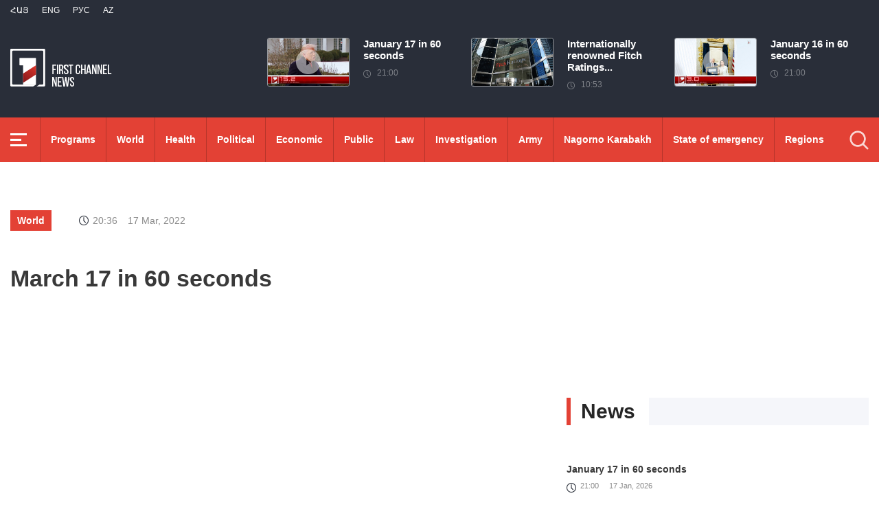

--- FILE ---
content_type: text/html; charset=utf-8
request_url: https://www.1lurer.am/en/2022/03/17/March-17-in-60-seconds/683879
body_size: 13438
content:
<!DOCTYPE html>
<!--[if lte IE 1]>
##########################################################################
#
#                  _           _     _             _    _      _ _
#                 (_)         | |   | |           | |  | |    | (_)
#  _ __  _ __ ___  _  ___  ___| |_  | |__  _   _  | |__| | ___| |___  __
# | '_ \| '__/ _ \| |/ _ \/ __| __| | '_ \| | | | |  __  |/ _ \ | \ \/ /
# | |_) | | | (_) | |  __/ (__| |_  | |_) | |_| | | |  | |  __/ | |>  <
# | .__/|_|  \___/| |\___|\___|\__| |_.__/ \__, | |_|  |_|\___|_|_/_/\_\
# | |            _/ |                       __/ |
# |_|           |__/                       |___/
#
# URL: www.helix.am
#
##########################################################################
<![endif]-->
<html lang="en">
<head>
    <meta charset="utf-8" />
    <meta name="viewport" content="width=device-width, initial-scale=1, maximum-scale=1, user-scalable=yes" />
        <meta property="fb:pages" content="264990917673484" />  <!--  fb instance_articles  -->
    <meta name="format-detection" content="telephone=no" />
    <meta name="apple-itunes-app" content="app-id=989715996" />
    <title>March 17 in 60 seconds</title>
<link rel="canonical" href="https://www.1lurer.am/en/2022/03/17/March-17-in-60-seconds/683879"/>

<meta name="description" content="March 17 in 60 seconds" /><meta name="keywords" content="Armenia, Ireland, Nikol Pashinyan, Khramort, Artsakh, Zakharova, European Parliament, Marina Kaljurand, Ukraine, USA, Russia, Peskov, Biden, Putin, NATO, Jens Stoltenberg, Zelenskyy, Bundestag, coronavirus, news, lurer, 1lurer" /><meta property="og:title" content="March 17 in 60 seconds" /><meta property="og:description" content="March 17 in 60 seconds" /><meta property="og:url" content="https://www.1lurer.am/en/2022/03/17/March-17-in-60-seconds/683879" /><meta property="og:image" content="https://www.1lurer.am/images/news/26/125190/275694996_4723717727727307_132882488704121257_n.jpeg" /><meta name="twitter:card" content="summary_large_image" /><meta name="twitter:title" content="March 17 in 60 seconds" /><meta name="twitter:description" content="March 17 in 60 seconds" /><meta name="twitter:url" content="https://www.1lurer.am/en/2022/03/17/March-17-in-60-seconds/683879" /><meta name="twitter:image" content="https://www.1lurer.am/images/news/26/125190/275694996_4723717727727307_132882488704121257_n.jpeg" />        <script>var $app = {"localisation":{"not_ml":false,"lng":{"code":"en"},"trans":{"core.error.400.head_title":"400 Bad Request","core.error.400.message":"The request could not be understood by the server due to malformed syntax. The client SHOULD NOT repeat the request without modifications.","core.error.401.head_title":"401 Unauthorized","core.error.401.message":"Please log in to perform this action","core.error.403.head_title":"403 Forbidden","core.error.403.message":"The server understood the request, but is refusing to fulfill it. Authorization will not help and the request SHOULD NOT be repeated. If the request method was not HEAD and the server wishes to make public why the request has not been fulfilled, it SHOULD describe the reason for the refusal in the entity. If the server does not wish to make this information available to the client, the status code 404 (Not Found) can be used instead.","core.error.404.head_title":" 404 Not Found","core.error.404.message":"Sorry, that page does not exist","core.error.405.head_title":"405 Method Not Allowed","core.error.405.message":"The method specified in the Request-Line is not allowed for the resource identified by the Request-URI. The response MUST include an Allow header containing a list of valid methods for the requested resource.","core.error.500.head_title":"500 Internal Server Error","core.error.500.message":"The server encountered an unexpected condition which prevented it from fulfilling the request.","core.error.verify_network.head_title":"Verify network","core.error.verify_network.message":"Verify network","core.error.timeout.head_title":"Timeout","core.error.timeout.message":"Timeout","core.error.modal.button.ok":"ok"}}};</script>
            <link rel="icon" href="/img/news/favicon.png?v=1" />
    <link rel="shortcut icon" href="/img/news/favicon.ico?v=1" />
    <link rel="stylesheet" href="/build/css/news-main.css?v=507" />
    <link rel="apple-touch-icon-precomposed" sizes="57x57" href="/img/news/apple-touch-icon-57x57-precomposed.png?v=1" />
    <link rel="apple-touch-icon-precomposed" sizes="72x72" href="/img/news/apple-touch-icon-72x72-precomposed.png?v=1" />
    <link rel="apple-touch-icon-precomposed" sizes="114x114" href="/img/news/apple-touch-icon-114x114-precomposed.png?v=1" />
    <link rel="alternate" type="application/rss+xml" title="RSS" href="https://www.1lurer.am/en/rss"/>

    <!-- Google tag (gtag.js) --> 
    <script async src="https://www.googletagmanager.com/gtag/js?id=G-ZCD3R01207"></script> 
    <script> 
        window.dataLayer = window.dataLayer || [];
        function gtag(){dataLayer.push(arguments);} 
        gtag('js', new Date()); 
        gtag('config', 'G-ZCD3R01207'); 
    </script>



    <script src="/build/js/top-libs.js?v=507"></script>
    <script>
        var $baseUrl = 'https://www.1tv.am/en/';
    </script>
</head>
<body class="en">
    <header>

        <div class="top-box">

            <div class="center clear-fix">

                <div class="top-box__left fl">

                    <ul class="language-list">
                                                        <li class="language-list__item ver-top-box">
                                    <a href="https://www.1lurer.am/hy"
                                       class="language-list__link db fs12 tu  language-list__link--active ">Հայ</a>
                                </li>
                                                                <li class="language-list__item ver-top-box">
                                    <a href="https://www.1lurer.am/en/2022/03/17/March-17-in-60-seconds/683879"
                                       class="language-list__link db fs12 tu  language-list__link--active ">Eng</a>
                                </li>
                                                                <li class="language-list__item ver-top-box">
                                    <a href="https://www.1lurer.am/ru"
                                       class="language-list__link db fs12 tu  language-list__link--active ">РУС</a>
                                </li>
                                                                <li class="language-list__item ver-top-box">
                                    <a href="https://www.1lurer.am/az"
                                       class="language-list__link db fs12 tu  language-list__link--active ">Az</a>
                                </li>
                                                    </ul>

                    <a href="/en" class="top-box__logo db sprite"></a>

                </div>

                <div class="top-box__right">
                                            <div class="hot-news">
                            
                                <div class="hot-news__item">
                                    <a href="https://www.1lurer.am/en/2026/01/17/January-17-in-60-seconds/1448884" class="hot-news__link db">
                                    <span class="hot-news__inner db clear-fix">
                                        <span class="hot-news__img-box hot-news__img-box--video-icon sprite-b  db fl pr">
                                            <img class="hot-news__img" src="/images/news/53/264469/613174508_730094159849743_7830136944792044393_n/l-0x0wh-786x458z-1.jpeg" alt="January 17 in 60 seconds" />
                                        </span>
                                        <span class="hot-news__right-box db">
                                            <span class="hot-news__title db fb fs15">January 17 in 60 seconds</span>
                                            <span class="hot-news__time db fs12 sprite-b pr">21:00</span>
                                        </span>
                                    </span>
                                    </a>
                                </div>

                            
                                <div class="hot-news__item">
                                    <a href="https://www.1lurer.am/en/2026/01/17/Internationally-renowned-Fitch-Ratings-upgrades-Armenia’s-outlook-to-“positive”-Prime-Minister/1448580" class="hot-news__link db">
                                    <span class="hot-news__inner db clear-fix">
                                        <span class="hot-news__img-box db fl pr">
                                            <img class="hot-news__img" src="/images/news/53/264419/l_0x0wh_786x458z_1/l-0x0wh-786x458z-1.jpeg" alt="Internationally renowned Fitch Ratings upgrades Armenia’s outlook to 'positive': Prime Minister" />
                                        </span>
                                        <span class="hot-news__right-box db">
                                            <span class="hot-news__title db fb fs15">Internationally renowned Fitch Ratings...</span>
                                            <span class="hot-news__time db fs12 sprite-b pr">10:53</span>
                                        </span>
                                    </span>
                                    </a>
                                </div>

                            
                                <div class="hot-news__item">
                                    <a href="https://www.1lurer.am/en/2026/01/16/January-16-in-60-seconds/1448319" class="hot-news__link db">
                                    <span class="hot-news__inner db clear-fix">
                                        <span class="hot-news__img-box hot-news__img-box--video-icon sprite-b  db fl pr">
                                            <img class="hot-news__img" src="/images/news/53/264369/615250909_1401209238413739_1557883044741588816_n/l-0x0wh-786x458z-1.jpeg" alt="January 16 in 60 seconds" />
                                        </span>
                                        <span class="hot-news__right-box db">
                                            <span class="hot-news__title db fb fs15">January 16 in 60 seconds</span>
                                            <span class="hot-news__time db fs12 sprite-b pr">21:00</span>
                                        </span>
                                    </span>
                                    </a>
                                </div>

                                                    </div>
                    
                </div>

            </div>

        </div>

        <div class="red-box">
            <div class="red-box__inner">
                <div class="center pr">

                    
                    <div id="burger">
                        <div class="lines line-1"></div>
                        <div class="lines line-2"></div>
                        <div class="lines line-3"></div>
                    </div>

                    <nav class="menu">
                                                    <ul class="menu__list">
                                <li class="menu__item ver-top-box pr">
                                    <a href="https://www.1lurer.am/en/tv_program/list" class="menu__link db fb">Programs </a>
                                </li><li class="menu__item ver-top-box pr">
                                    <a href="https://www.1lurer.am/en/category/International" class="menu__link db fb">World</a>
                                                                        </li><li class="menu__item ver-top-box pr">
                                    <a href="https://www.1lurer.am/en/category/health" class="menu__link db fb">Health</a>
                                                                        </li><li class="menu__item ver-top-box pr">
                                    <a href="https://www.1lurer.am/en/category/Political" class="menu__link db fb">Political</a>
                                                                        </li><li class="menu__item ver-top-box pr">
                                    <a href="https://www.1lurer.am/en/category/Economic" class="menu__link db fb">Economic</a>
                                                                        </li><li class="menu__item ver-top-box pr">
                                    <a href="https://www.1lurer.am/en/category/Public_" class="menu__link db fb">Public</a>
                                                                            <ul class="menu__sub dn">
                                                                                            <li class="menu__sub-item">
                                                    <a href="https://www.1lurer.am/en/category/azgayinanvtangutyun" class="menu__sub-link db fb">National security</a>
                                                </li>
                                                                                        </ul>
                                                                        </li><li class="menu__item ver-top-box pr">
                                    <a href="https://www.1lurer.am/en/category/iravakan" class="menu__link db fb">Law</a>
                                                                        </li><li class="menu__item ver-top-box pr">
                                    <a href="https://www.1lurer.am/en/category/hetaqnnutyun" class="menu__link db fb">Investigation</a>
                                                                        </li><li class="menu__item ver-top-box pr">
                                    <a href="https://www.1lurer.am/en/category/banak" class="menu__link db fb">Army</a>
                                                                            <ul class="menu__sub dn">
                                                                                            <li class="menu__sub-item">
                                                    <a href="https://www.1lurer.am/en/category/iravichakysahmanin" class="menu__sub-link db fb">Eye on the border</a>
                                                </li>
                                                                                        </ul>
                                                                        </li><li class="menu__item ver-top-box pr">
                                    <a href="https://www.1lurer.am/en/category/arcax" class="menu__link db fb">Nagorno Karabakh</a>
                                                                        </li><li class="menu__item ver-top-box pr">
                                    <a href="https://www.1lurer.am/en/category/artakarg" class="menu__link db fb">State of emergency</a>
                                                                        </li><li class="menu__item ver-top-box pr">
                                    <a href="https://www.1lurer.am/en/category/regions" class="menu__link db fb">Regions</a>
                                                                        </li><li class="menu__item ver-top-box pr">
                                    <a href="https://www.1lurer.am/en/category/attackonartsakh" class="menu__link db fb">Nagorno Karabakh under attack</a>
                                                                        </li><li class="menu__item ver-top-box pr">
                                    <a href="https://www.1lurer.am/en/category/diaspora" class="menu__link db fb">Diaspora</a>
                                                                        </li><li class="menu__item ver-top-box pr">
                                    <a href="https://www.1lurer.am/en/category/Cultural_" class="menu__link db fb">Cultural</a>
                                                                        </li><li class="menu__item ver-top-box pr">
                                    <a href="https://www.1lurer.am/en/category/Sport_" class="menu__link db fb">Sport</a>
                                                                        </li><li class="menu__item ver-top-box pr">
                                    <a href="https://www.1lurer.am/en/category/taracashrjan" class="menu__link db fb">Region</a>
                                                                        </li>                            </ul>
                                            </nav>
                    <form class="search-form" action="https://www.1lurer.am/en/search" method="get">
                        <div class="search-form__box pr dn">
                            <input class="search-form__field fb" type="text" name="q" placeholder="Search" />
                            <button class="search-form__button sprite" type="submit"></button>
                        </div>
                        <button class="search-form__button search-form__button--form-toggle sprite" type="button"></button>
                    </form>

                </div>
            </div>
        </div>

    </header>
    <main>
        <script>
    var increaseNewsId = 683879;
</script>
<div class="content-wrapper">

    <div class="center clear-fix">

        <aside class="content-wrapper__left fl">
            <article>

                <div class="fade-slider-wrapper fade-slider-wrapper--static">
                                            <div class="fade-slider-wrapper fade-slider-wrapper--static">
                            <div class="fade-slider-wrapper__item pr">
                                <a href="https://www.1lurer.am/en/category/International" class="fade-slider-wrapper__category fade-slider-wrapper__category--static ver-top-box fb fs14">World</a><span class="fade-slider-wrapper__date-box ver-top-box">
                        <span class="fade-slider-wrapper__time fs14 ver-top-box sprite-b pr">20:36</span><span class="fade-slider-wrapper__date fs14 ver-top-box">17 Mar, 2022</span>
                    </span>
                            </div>
                        </div>
                                            <time datetime="2022-03-17 20:36:04" pubdate="pubdate"></time>
                    <h1 class="fade-slider-wrapper__title fb fs34">March 17 in 60 seconds</h1>
                </div>

                <div class="static-content fs18">
                                            <iframe width="560" height="315" src="https://www.youtube.com/embed/gsKehFKW5A4?autoplay=1&mute=1" frameborder="0" allow="accelerometer; autoplay; encrypted-media; gyroscope; picture-in-picture" allowfullscreen></iframe>
                                                                <ul>
	<li>
		Armenia values the further development and expansion of the mutually beneficial cooperation with Ireland, Nikol Pashinyan&rsquo;s congratulatory message on St. Patrick&rsquo;s day.</li>
	<li>
		It was an unbearable situation, the Human Rights Defender on her visit to Khramort.</li>
	<li>
		Actions that worsen the humanitarian situation should be avoided: Zakharova commenting on gas supply of Artsakh.</li>
	<li>
		European Parliament&rsquo;s Deputy Marina Kaljurand condemns hostile actions aimed at Artsakh&rsquo;s civilians.</li>
	<li>
		USA to send weapon worth 1 billion dollars to Ukraine.</li>
	<li>
		We consider such rhetoric unacceptable and unforgivable by a head of state whose bombs have killed hundreds of thousands of people, Russia&rsquo;s Peskov condemns Biden, who called Putin &ldquo;a war criminal&rdquo;.</li>
	<li>
		NATO has deployed around 140 000 soldiers in Europe, Jens Stoltenberg reports.</li>
	<li>
		Sanctions against Russia are not enough, Ukraine&rsquo;s Zelenskyy applies to Bundestag.</li>
	<li>
		47 new cases of coronavirus confirmed, 140 recovered and 2 deaths.</li>
</ul>                </div>

                                <div class="content-wrapper__author-copyrights">
                                                                <div class="content-wrapper__author-top">Views <strong class="content-wrapper__author-full-name">22</strong></div>
                                            <div class="content-wrapper__author-icon ver-top-box sprite fl"></div>
                    <div class="addthis_toolbox addthis_20x20_style ver-top-box">
                        <a class="addthis_button_facebook db" href="javascript:;" onclick="shareOnFacebook()">
                            <img src="/img/news/soc-icons/fb.svg" alt="facebook icon" />
                        </a>
                        <a class="addthis_button_twitter db" href="javascript:;" onclick="shareOnTwitter()">
                            <img src="/img/news/soc-icons/tw.svg?v=1" alt="twitter icon" />
                        </a>
                                            </div>

                    <script>
                        const [windowWidth, windowHeight] = [window.innerWidth / 2, window.innerHeight / 2];
                        const [windowLeft, windowTop] = [(window.innerWidth - windowWidth) / 2, (window.innerHeight - windowHeight) / 2];

                        function shareOnFacebook() {
                            const fbUrl = `https://www.facebook.com/sharer.php?u=${encodeURIComponent(window.location.href)}`;
                            window.open(fbUrl, "_blank", `width=${windowWidth},height=${windowHeight},left=${windowLeft},top=${windowTop}`);
                        }

                        function shareOnTwitter() {
                            const tweetUrl = `https://twitter.com/intent/tweet`;
                            window.open(tweetUrl, "_blank", `width=${windowWidth},height=${windowHeight},left=${windowLeft},top=${windowTop}`);
                        }
                    </script>
                </div>

                
            </article>
        </aside>

        <aside class="content-wrapper__right">
            <div class="live-video-wrapper pr">
                <div class="live-btn ver-top-box fs15 fb tu" style="display: none;">Հիմա եթերում</div>
                <a href="https://www.1tv.am/hy/api/live/player" class="live-img db pr sprite-b loading play" style="height: 240px">
                    <iframe id="ls_embed_1458817080"
                            src="//swf.livestreamingcdn.com/iframe/armeniatv/cdn1dvr-3.php?chan=3&amp;abr=1"
                            frameborder=“0" scrolling=“no” align=“middle” webkitallowfullscreen mozallowfullscreen
                            allowfullscreen
                            style="width: 100%; height: 240px; margin-bottom: 33px;"></iframe>
                    <script type="text/javascript" data-embed_id="ls_embed_1458817080"
                            src="//livestream.com/assets/plugins/referrer_tracking.js"></script>
                </a>
            </div>

            
    <div style="margin-top: 33px" class="content-wrapper__news-feed">
        <a class="content-wrapper__title db" href="https://www.1lurer.am/en/block/show_in_news_feed">
            <span class="content-wrapper__title-header fb fs30 ver-top-box">News</span>
        </a>

        <div class="news-feed scroller-block">
            <ul class="news-feed__list">
                <li class="news-feed__item">
                    <a href="https://www.1lurer.am/en/2026/01/17/January-17-in-60-seconds/1448884" class="news-feed__link db">
                        <span class="news-feed__title db fb fs14">January 17 in 60 seconds</span>
                        <span class="news-feed__time fs11 ver-top-box sprite-b pr">21:00</span><span class="news-feed__date fs11 ver-top-box">17 Jan, 2026</span>
                    </a>
                    </li><li class="news-feed__item">
                    <a href="https://www.1lurer.am/en/2026/01/17/Trump-interferes-in-the-internal-affairs-of-all-countries-Hezbollah-Secretary-General/1448871" class="news-feed__link db">
                        <span class="news-feed__title db fb fs14">Trump interferes in internal affairs of all countries: Hezbollah Secretary General</span>
                        <span class="news-feed__time fs11 ver-top-box sprite-b pr">20:49</span><span class="news-feed__date fs11 ver-top-box">17 Jan, 2026</span>
                    </a>
                    </li><li class="news-feed__item">
                    <a href="https://www.1lurer.am/en/2026/01/17/Protesters-rally-in-Denmark-and-Greenland-against-Trump-annexation-threat/1448912" class="news-feed__link db">
                        <span class="news-feed__title db fb fs14">Protesters rally in Denmark and Greenland against Trump annexation threat</span>
                        <span class="news-feed__time fs11 ver-top-box sprite-b pr">20:34</span><span class="news-feed__date fs11 ver-top-box">17 Jan, 2026</span>
                    </a>
                    </li><li class="news-feed__item">
                    <a href="https://www.1lurer.am/en/2026/01/17/Klitschko-urged-Kiev-residents-to-leave-the-city/1448904" class="news-feed__link db">
                        <span class="news-feed__title db fb fs14">Klitschko urged Kiev residents to leave the city</span>
                        <span class="news-feed__time fs11 ver-top-box sprite-b pr">20:19</span><span class="news-feed__date fs11 ver-top-box">17 Jan, 2026</span>
                    </a>
                    </li><li class="news-feed__item">
                    <a href="https://www.1lurer.am/en/2026/01/17/Trump-invites-Erdogan-to-co-found-Gaza-Peace-Council/1448859" class="news-feed__link db">
                        <span class="news-feed__title db fb fs14">Trump invites Erdogan to co-found Gaza Peace Council</span>
                        <span class="news-feed__time fs11 ver-top-box sprite-b pr">19:16</span><span class="news-feed__date fs11 ver-top-box">17 Jan, 2026</span>
                    </a>
                    </li><li class="news-feed__item">
                    <a href="https://www.1lurer.am/en/2026/01/17/China-and-Canada-announce-mutual-tariff-reductions/1448852" class="news-feed__link db">
                        <span class="news-feed__title db fb fs14">China and Canada announce mutual tariff reductions</span>
                        <span class="news-feed__time fs11 ver-top-box sprite-b pr">18:28</span><span class="news-feed__date fs11 ver-top-box">17 Jan, 2026</span>
                    </a>
                    </li><li class="news-feed__item">
                    <a href="https://www.1lurer.am/en/2026/01/17/Russia-and-Ukraine-have-agreed-to-a-temporary-ceasefire-in-area-of-​-Zaporozhye-nuclear-power-plant/1448829" class="news-feed__link db">
                        <span class="news-feed__title db fb fs14">Russia and Ukraine have agreed to a temporary ceasefire in area of ​ Zaporizhzhia nuclear power plant: IAEA</span>
                        <span class="news-feed__time fs11 ver-top-box sprite-b pr">16:41</span><span class="news-feed__date fs11 ver-top-box">17 Jan, 2026</span>
                    </a>
                    </li><li class="news-feed__item">
                    <a href="https://www.1lurer.am/en/2026/01/17/Araghchi-and-Guterres-discussed-recent-developments-in-Iran/1448753" class="news-feed__link db">
                        <span class="news-feed__title db fb fs14">Araghchi and Guterres discussed recent developments in Iran</span>
                        <span class="news-feed__time fs11 ver-top-box sprite-b pr">16:32</span><span class="news-feed__date fs11 ver-top-box">17 Jan, 2026</span>
                    </a>
                    </li><li class="news-feed__item">
                    <a href="https://www.1lurer.am/en/2026/01/17/White-House-announces-composition-of-Gaza-Transition/1448762" class="news-feed__link db">
                        <span class="news-feed__title db fb fs14">White House announces composition of Gaza transitional oversight board</span>
                        <span class="news-feed__time fs11 ver-top-box sprite-b pr">15:54</span><span class="news-feed__date fs11 ver-top-box">17 Jan, 2026</span>
                    </a>
                    </li><li class="news-feed__item">
                    <a href="https://www.1lurer.am/en/2026/01/17/Suren-Papikyan-participated-in-solemn-event-dedicated-to-second-anniversary-of-formation-of-Special/1448777" class="news-feed__link db">
                        <span class="news-feed__title db fb fs14">Suren Papikyan participated in solemn event dedicated to second anniversary of formation of Special Forces</span>
                        <span class="news-feed__time fs11 ver-top-box sprite-b pr">15:37</span><span class="news-feed__date fs11 ver-top-box">17 Jan, 2026</span>
                    </a>
                    </li><li class="news-feed__item">
                    <a href="https://www.1lurer.am/en/2026/01/17/Kyiv-is-actively-working-with-Washington-on-important-documents-and-agreements-Zelensky/1448658" class="news-feed__link db">
                        <span class="news-feed__title db fb fs14">Kyiv is actively working with Washington on important documents and agreements: Zelensky</span>
                        <span class="news-feed__time fs11 ver-top-box sprite-b pr">14:58</span><span class="news-feed__date fs11 ver-top-box">17 Jan, 2026</span>
                    </a>
                    </li><li class="news-feed__item">
                    <a href="https://www.1lurer.am/en/2026/01/17/Tourism-Committee-will-participate-in-FITUR-2026-international-fair-in-Madrid/1448724" class="news-feed__link db">
                        <span class="news-feed__title db fb fs14">Tourism Committee will participate in FITUR 2026 international fair in Madrid</span>
                        <span class="news-feed__time fs11 ver-top-box sprite-b pr">14:32</span><span class="news-feed__date fs11 ver-top-box">17 Jan, 2026</span>
                    </a>
                    </li><li class="news-feed__item">
                    <a href="https://www.1lurer.am/en/2026/01/17/C-I-A-Director-Meets-With-Venezuela’s-Interim-President-in-Caracas/1448665" class="news-feed__link db">
                        <span class="news-feed__title db fb fs14">C.I.A. Director Meets With Venezuela’s Interim President in Caracas</span>
                        <span class="news-feed__time fs11 ver-top-box sprite-b pr">13:57</span><span class="news-feed__date fs11 ver-top-box">17 Jan, 2026</span>
                    </a>
                    </li><li class="news-feed__item">
                    <a href="https://www.1lurer.am/en/2026/01/17/I-convinced-myself-Trump-on-refusing-to-attack-Iran/1448649" class="news-feed__link db">
                        <span class="news-feed__title db fb fs14">I convinced myself: Trump on refusing to attack Iran</span>
                        <span class="news-feed__time fs11 ver-top-box sprite-b pr">13:26</span><span class="news-feed__date fs11 ver-top-box">17 Jan, 2026</span>
                    </a>
                    </li><li class="news-feed__item">
                    <a href="https://www.1lurer.am/en/2026/01/17/Syria-s-Sharaa-grants-Kurdish-Syrians-citizenship-language-rights-for-first-time-SANA-says/1448623" class="news-feed__link db">
                        <span class="news-feed__title db fb fs14">Syria's Sharaa grants Kurdish Syrians citizenship, language rights for first time: SANA</span>
                        <span class="news-feed__time fs11 ver-top-box sprite-b pr">12:49</span><span class="news-feed__date fs11 ver-top-box">17 Jan, 2026</span>
                    </a>
                    </li><li class="news-feed__item">
                    <a href="https://www.1lurer.am/en/2026/01/17/Canada-urges-its-citizens-to-leave-Iran-via-land-borders-with-Armenia-and-Turkey/1448573" class="news-feed__link db">
                        <span class="news-feed__title db fb fs14">Canada urges its citizens to leave Iran via land borders with Armenia and Turkey</span>
                        <span class="news-feed__time fs11 ver-top-box sprite-b pr">11:54</span><span class="news-feed__date fs11 ver-top-box">17 Jan, 2026</span>
                    </a>
                    </li><li class="news-feed__item">
                    <a href="https://www.1lurer.am/en/2026/01/17/Internationally-renowned-Fitch-Ratings-upgrades-Armenia’s-outlook-to-“positive”-Prime-Minister/1448580" class="news-feed__link db">
                        <span class="news-feed__title db fb fs14">Internationally renowned Fitch Ratings upgrades Armenia’s outlook to 'positive': Prime Minister</span>
                        <span class="news-feed__time fs11 ver-top-box sprite-b pr">10:53</span><span class="news-feed__date fs11 ver-top-box">17 Jan, 2026</span>
                    </a>
                    </li><li class="news-feed__item">
                    <a href="https://www.1lurer.am/en/2026/01/16/January-16-in-60-seconds/1448319" class="news-feed__link db">
                        <span class="news-feed__title db fb fs14">January 16 in 60 seconds</span>
                        <span class="news-feed__time fs11 ver-top-box sprite-b pr">21:00</span><span class="news-feed__date fs11 ver-top-box">16 Jan, 2026</span>
                    </a>
                    </li><li class="news-feed__item">
                    <a href="https://www.1lurer.am/en/2026/01/16/Trump-threatens-countries-opposing-US-plans-on-Greenland-with-tariffs/1448421" class="news-feed__link db">
                        <span class="news-feed__title db fb fs14">Trump threatens countries opposing US plans on Greenland with tariffs: TASS</span>
                        <span class="news-feed__time fs11 ver-top-box sprite-b pr">20:48</span><span class="news-feed__date fs11 ver-top-box">16 Jan, 2026</span>
                    </a>
                    </li><li class="news-feed__item">
                    <a href="https://www.1lurer.am/en/2026/01/16/Ottawa-and-Beijing-have-agreed-to-reduce-tariffs-on-each-other/1448401" class="news-feed__link db">
                        <span class="news-feed__title db fb fs14">Ottawa and Beijing agreed to reduce tariffs on each other: France 24</span>
                        <span class="news-feed__time fs11 ver-top-box sprite-b pr">20:25</span><span class="news-feed__date fs11 ver-top-box">16 Jan, 2026</span>
                    </a>
                    </li><li class="news-feed__item">
                    <a href="https://www.1lurer.am/en/2026/01/16/Palestinian-National-Committee-for-Governance-of-Gaza-begins-work-in-Cairo/1448377" class="news-feed__link db">
                        <span class="news-feed__title db fb fs14">Palestinian National Committee for Governance of Gaza begins work in Cairo</span>
                        <span class="news-feed__time fs11 ver-top-box sprite-b pr">20:06</span><span class="news-feed__date fs11 ver-top-box">16 Jan, 2026</span>
                    </a>
                    </li><li class="news-feed__item">
                    <a href="https://www.1lurer.am/en/2026/01/16/Tehran-assured-Washington-that-it-will-not-execute-protesters-FT/1448360" class="news-feed__link db">
                        <span class="news-feed__title db fb fs14">Tehran assured Washington that it will not execute protesters: FT</span>
                        <span class="news-feed__time fs11 ver-top-box sprite-b pr">19:50</span><span class="news-feed__date fs11 ver-top-box">16 Jan, 2026</span>
                    </a>
                    </li><li class="news-feed__item">
                    <a href="https://www.1lurer.am/en/2026/01/16/China-stopped-purchasing-electricity-from-Russia/1448324" class="news-feed__link db">
                        <span class="news-feed__title db fb fs14">China stopped purchasing electricity from Russia</span>
                        <span class="news-feed__time fs11 ver-top-box sprite-b pr">19:34</span><span class="news-feed__date fs11 ver-top-box">16 Jan, 2026</span>
                    </a>
                    </li><li class="news-feed__item">
                    <a href="https://www.1lurer.am/en/2026/01/16/London-opposes-resumption-of-dialogue-with-Putin/1448297" class="news-feed__link db">
                        <span class="news-feed__title db fb fs14">London opposes resumption of dialogue with Putin</span>
                        <span class="news-feed__time fs11 ver-top-box sprite-b pr">18:45</span><span class="news-feed__date fs11 ver-top-box">16 Jan, 2026</span>
                    </a>
                    </li><li class="news-feed__item">
                    <a href="https://www.1lurer.am/en/2026/01/16/Delegation-of-Embassy-of-Slovakia-in-Armenia-visited-EU-Monitoring-Mission/1448239" class="news-feed__link db">
                        <span class="news-feed__title db fb fs14">Delegation of Embassy of Slovakia in Armenia visited EU Mission in Armenia</span>
                        <span class="news-feed__time fs11 ver-top-box sprite-b pr">17:59</span><span class="news-feed__date fs11 ver-top-box">16 Jan, 2026</span>
                    </a>
                    </li><li class="news-feed__item">
                    <a href="https://www.1lurer.am/en/2026/01/16/No-power-plant-in-Ukraine-has-remained-completely-unharmed-Denis-Shmyhal/1448206" class="news-feed__link db">
                        <span class="news-feed__title db fb fs14">No power plant in Ukraine has remained completely unharmed: Denys Shmyhal</span>
                        <span class="news-feed__time fs11 ver-top-box sprite-b pr">17:38</span><span class="news-feed__date fs11 ver-top-box">16 Jan, 2026</span>
                    </a>
                    </li><li class="news-feed__item">
                    <a href="https://www.1lurer.am/en/2026/01/16/Armenia-has-never-taken-and-will-not-take-any-step-against-friendly-people-and-state-of-Iran-Alen-S/1448194" class="news-feed__link db">
                        <span class="news-feed__title db fb fs14">Armenia has never taken and will not take any step against friendly people and state of Iran: Alen Simonyan</span>
                        <span class="news-feed__time fs11 ver-top-box sprite-b pr">17:32</span><span class="news-feed__date fs11 ver-top-box">16 Jan, 2026</span>
                    </a>
                    </li><li class="news-feed__item">
                    <a href="https://www.1lurer.am/en/2026/01/16/France-warns-US-against-crossing-red-lines-in-Greenland-takeover-FT/1448158" class="news-feed__link db">
                        <span class="news-feed__title db fb fs14">France warns US against 'crossing red lines' in Greenland takeover: FT</span>
                        <span class="news-feed__time fs11 ver-top-box sprite-b pr">17:22</span><span class="news-feed__date fs11 ver-top-box">16 Jan, 2026</span>
                    </a>
                    </li><li class="news-feed__item">
                    <a href="https://www.1lurer.am/en/2026/01/16/President-of-Armenia-awarded-Kristina-Kvien-with-Order-of-Friendship/1448196" class="news-feed__link db">
                        <span class="news-feed__title db fb fs14">President of Armenia awarded Kristina Kvien with Order of Friendship</span>
                        <span class="news-feed__time fs11 ver-top-box sprite-b pr">17:03</span><span class="news-feed__date fs11 ver-top-box">16 Jan, 2026</span>
                    </a>
                    </li><li class="news-feed__item">
                    <a href="https://www.1lurer.am/en/2026/01/16/Alen-Simonyan-on-Hakan-Fidan’s-statement/1448173" class="news-feed__link db">
                        <span class="news-feed__title db fb fs14">Alen Simonyan on Hakan Fidan’s statement</span>
                        <span class="news-feed__time fs11 ver-top-box sprite-b pr">17:03</span><span class="news-feed__date fs11 ver-top-box">16 Jan, 2026</span>
                    </a>
                    </li><li class="news-feed__item">
                    <a href="https://www.1lurer.am/en/2026/01/16/Prospects-for-development-of-Armenia-Germany-bilateral-relations-were-discussed/1448160" class="news-feed__link db">
                        <span class="news-feed__title db fb fs14">Prospects for development of Armenia-Germany bilateral relations discussed</span>
                        <span class="news-feed__time fs11 ver-top-box sprite-b pr">16:57</span><span class="news-feed__date fs11 ver-top-box">16 Jan, 2026</span>
                    </a>
                    </li><li class="news-feed__item">
                    <a href="https://www.1lurer.am/en/2026/01/16/Canadian-Prime-Minister-announces-strategic-partnership-with-China-Euronews/1448074" class="news-feed__link db">
                        <span class="news-feed__title db fb fs14">Canadian Prime Minister announces strategic partnership with China: Euronews</span>
                        <span class="news-feed__time fs11 ver-top-box sprite-b pr">16:38</span><span class="news-feed__date fs11 ver-top-box">16 Jan, 2026</span>
                    </a>
                    </li><li class="news-feed__item">
                    <a href="https://www.1lurer.am/en/2026/01/16/US-sending-aircraft-carrier-group-to-Middle-East-media/1448061" class="news-feed__link db">
                        <span class="news-feed__title db fb fs14">US sending aircraft carrier group to Middle East: media</span>
                        <span class="news-feed__time fs11 ver-top-box sprite-b pr">15:06</span><span class="news-feed__date fs11 ver-top-box">16 Jan, 2026</span>
                    </a>
                    </li><li class="news-feed__item">
                    <a href="https://www.1lurer.am/en/2026/01/16/US-considering-all-options-regarding-Iran-Mike-Walz/1447976" class="news-feed__link db">
                        <span class="news-feed__title db fb fs14">US considering all options regarding Iran: Mike Walz</span>
                        <span class="news-feed__time fs11 ver-top-box sprite-b pr">12:54</span><span class="news-feed__date fs11 ver-top-box">16 Jan, 2026</span>
                    </a>
                    </li><li class="news-feed__item">
                    <a href="https://www.1lurer.am/en/2026/01/16/Sixth-tanker-seized-in-Caribbean-DW/1447952" class="news-feed__link db">
                        <span class="news-feed__title db fb fs14">Sixth tanker seized in Caribbean: DW</span>
                        <span class="news-feed__time fs11 ver-top-box sprite-b pr">12:29</span><span class="news-feed__date fs11 ver-top-box">16 Jan, 2026</span>
                    </a>
                    </li><li class="news-feed__item">
                    <a href="https://www.1lurer.am/en/2026/01/16/Trump-announces-creation-of-Gaza-Peace/1447941" class="news-feed__link db">
                        <span class="news-feed__title db fb fs14">Trump announces creation of Gaza Peace Board</span>
                        <span class="news-feed__time fs11 ver-top-box sprite-b pr">11:29</span><span class="news-feed__date fs11 ver-top-box">16 Jan, 2026</span>
                    </a>
                    </li><li class="news-feed__item">
                    <a href="https://www.1lurer.am/en/2026/01/16/Trump-accepts-Nobel-medal-from-Venezuelan-opposition-leader-Machado/1447893" class="news-feed__link db">
                        <span class="news-feed__title db fb fs14">Trump accepts Nobel medal from Venezuelan opposition leader Machado</span>
                        <span class="news-feed__time fs11 ver-top-box sprite-b pr">10:17</span><span class="news-feed__date fs11 ver-top-box">16 Jan, 2026</span>
                    </a>
                    </li><li class="news-feed__item">
                    <a href="https://www.1lurer.am/en/2026/01/16/European-troops-in-Greenland-will-not-affect-Trump-s-plans-White-House/1447823" class="news-feed__link db">
                        <span class="news-feed__title db fb fs14">European troops in Greenland will not affect Trump's plans: White House</span>
                        <span class="news-feed__time fs11 ver-top-box sprite-b pr">00:38</span><span class="news-feed__date fs11 ver-top-box">16 Jan, 2026</span>
                    </a>
                    </li><li class="news-feed__item">
                    <a href="https://www.1lurer.am/en/2026/01/15/January-15-in-60-seconds/1447627" class="news-feed__link db">
                        <span class="news-feed__title db fb fs14">January 15 in 60 seconds</span>
                        <span class="news-feed__time fs11 ver-top-box sprite-b pr">21:33</span><span class="news-feed__date fs11 ver-top-box">15 Jan, 2026</span>
                    </a>
                    </li><li class="news-feed__item">
                    <a href="https://www.1lurer.am/en/2026/01/15/Putin-believes-Russia-will-restore-relations-with-European-countries/1447733" class="news-feed__link db">
                        <span class="news-feed__title db fb fs14">Putin believes Russia will restore relations with European countries</span>
                        <span class="news-feed__time fs11 ver-top-box sprite-b pr">20:35</span><span class="news-feed__date fs11 ver-top-box">15 Jan, 2026</span>
                    </a>
                    </li><li class="news-feed__item">
                    <a href="https://www.1lurer.am/en/2026/01/15/Macron-says-France-to-increase-military-presence-in-Greenland-soon/1447707" class="news-feed__link db">
                        <span class="news-feed__title db fb fs14">Macron says France to increase military presence in Greenland soon</span>
                        <span class="news-feed__time fs11 ver-top-box sprite-b pr">19:39</span><span class="news-feed__date fs11 ver-top-box">15 Jan, 2026</span>
                    </a>
                    </li><li class="news-feed__item">
                    <a href="https://www.1lurer.am/en/2026/01/15/Armenian-Azerbaijani-experts-conduct-joint-inspection-of-Yeraskh-Sadarak-railway-section/1447609" class="news-feed__link db">
                        <span class="news-feed__title db fb fs14">Armenian, Azerbaijani experts conduct joint inspection of Yeraskh-Sadarak railway section</span>
                        <span class="news-feed__time fs11 ver-top-box sprite-b pr">17:16</span><span class="news-feed__date fs11 ver-top-box">15 Jan, 2026</span>
                    </a>
                    </li><li class="news-feed__item">
                    <a href="https://www.1lurer.am/en/2026/01/15/US-announces-launch-of-phase-two-of-Gaza-plan-says-Witkoff/1447549" class="news-feed__link db">
                        <span class="news-feed__title db fb fs14">US announces launch of phase two of Gaza plan, says Witkoff</span>
                        <span class="news-feed__time fs11 ver-top-box sprite-b pr">15:58</span><span class="news-feed__date fs11 ver-top-box">15 Jan, 2026</span>
                    </a>
                    </li><li class="news-feed__item">
                    <a href="https://www.1lurer.am/en/2026/01/15/Putin-is-ready-to-make-a-deal-Trump/1447508" class="news-feed__link db">
                        <span class="news-feed__title db fb fs14">Putin is ready to make a deal, Trump</span>
                        <span class="news-feed__time fs11 ver-top-box sprite-b pr">15:33</span><span class="news-feed__date fs11 ver-top-box">15 Jan, 2026</span>
                    </a>
                    </li><li class="news-feed__item">
                    <a href="https://www.1lurer.am/en/2026/01/15/We-hope-this-decision-will-help-create-a-more-favorable-environment-around-Armenian-community-says/1447517" class="news-feed__link db">
                        <span class="news-feed__title db fb fs14">We hope this decision will help create a more favorable environment around Armenian community, says Pashinyan on handing over two Syrian citizens</span>
                        <span class="news-feed__time fs11 ver-top-box sprite-b pr">14:55</span><span class="news-feed__date fs11 ver-top-box">15 Jan, 2026</span>
                    </a>
                    </li><li class="news-feed__item">
                    <a href="https://www.1lurer.am/en/2026/01/15/United-States-values-our-strong-partnership-with-Türkiye-Tom-Barrack/1447463" class="news-feed__link db">
                        <span class="news-feed__title db fb fs14">United States values our strong partnership with Türkiye, Tom Barrack</span>
                        <span class="news-feed__time fs11 ver-top-box sprite-b pr">14:48</span><span class="news-feed__date fs11 ver-top-box">15 Jan, 2026</span>
                    </a>
                    </li><li class="news-feed__item">
                    <a href="https://www.1lurer.am/en/2026/01/15/Initial-140-million-has-already-been-allocated-for-preparatory-phase-of-project-Prime-Minister-on-T/1447456" class="news-feed__link db">
                        <span class="news-feed__title db fb fs14">Initial $140 million has already been allocated for preparatory phase of project, Prime Minister on TRIPP</span>
                        <span class="news-feed__time fs11 ver-top-box sprite-b pr">13:21</span><span class="news-feed__date fs11 ver-top-box">15 Jan, 2026</span>
                    </a>
                    </li><li class="news-feed__item">
                    <a href="https://www.1lurer.am/en/2026/01/15/89/1447450" class="news-feed__link db">
                        <span class="news-feed__title db fb fs14">Armenian Parliament’s Deputy President receives U.S. Ambassador completing diplomatic mission</span>
                        <span class="news-feed__time fs11 ver-top-box sprite-b pr">13:13</span><span class="news-feed__date fs11 ver-top-box">15 Jan, 2026</span>
                    </a>
                    </li><li class="news-feed__item">
                    <a href="https://www.1lurer.am/en/2026/01/15/Canada-welcomes-Azerbaijan-s-release-of-four-Armenian-prisoners/1447438" class="news-feed__link db">
                        <span class="news-feed__title db fb fs14">Canada welcomes Azerbaijan's release of four Armenian prisoners</span>
                        <span class="news-feed__time fs11 ver-top-box sprite-b pr">12:58</span><span class="news-feed__date fs11 ver-top-box">15 Jan, 2026</span>
                    </a>
                    </li><li class="news-feed__item">
                    <a href="https://www.1lurer.am/en/2026/01/15/Turkey-says-90-of-work-completed-at-border-crossing-with-Armenia/1447416" class="news-feed__link db">
                        <span class="news-feed__title db fb fs14">Turkey says 90% of work completed at border crossing with Armenia</span>
                        <span class="news-feed__time fs11 ver-top-box sprite-b pr">12:40</span><span class="news-feed__date fs11 ver-top-box">15 Jan, 2026</span>
                    </a>
                    </li><li class="news-feed__item">
                    <a href="https://www.1lurer.am/en/2026/01/15/Iran-FM-says-there-will-be-‘no-hanging-today-or-tomorrow’/1447385" class="news-feed__link db">
                        <span class="news-feed__title db fb fs14">Iran FM says there will be ‘no hanging today or tomorrow’</span>
                        <span class="news-feed__time fs11 ver-top-box sprite-b pr">11:54</span><span class="news-feed__date fs11 ver-top-box">15 Jan, 2026</span>
                    </a>
                    </li><li class="news-feed__item">
                    <a href="https://www.1lurer.am/en/2026/01/15/Trump-says-he-has-been-told-killings-in-Iran-are-stopping/1447313" class="news-feed__link db">
                        <span class="news-feed__title db fb fs14">Trump says he has been told killings in Iran are stopping</span>
                        <span class="news-feed__time fs11 ver-top-box sprite-b pr">08:58</span><span class="news-feed__date fs11 ver-top-box">15 Jan, 2026</span>
                    </a>
                    </li><li class="news-feed__item">
                    <a href="https://www.1lurer.am/en/2026/01/14/EU-officials-welcome-release-of-four-Armenians-held-in-Azerbaijan/1447238" class="news-feed__link db">
                        <span class="news-feed__title db fb fs14">EU officials welcome release of four Armenians held in Azerbaijan</span>
                        <span class="news-feed__time fs11 ver-top-box sprite-b pr">22:28</span><span class="news-feed__date fs11 ver-top-box">14 Jan, 2026</span>
                    </a>
                    </li><li class="news-feed__item">
                    <a href="https://www.1lurer.am/en/2026/01/14/January-14-in-60-seconds/1447118" class="news-feed__link db">
                        <span class="news-feed__title db fb fs14">January 14 in 60 seconds</span>
                        <span class="news-feed__time fs11 ver-top-box sprite-b pr">21:00</span><span class="news-feed__date fs11 ver-top-box">14 Jan, 2026</span>
                    </a>
                    </li><li class="news-feed__item">
                    <a href="https://www.1lurer.am/en/2026/01/14/You-can-count-on-EU-Von-der-Leyen-to-Greenlanders/1447170" class="news-feed__link db">
                        <span class="news-feed__title db fb fs14">You can count on EU: Von der Leyen to Greenlanders</span>
                        <span class="news-feed__time fs11 ver-top-box sprite-b pr">20:40</span><span class="news-feed__date fs11 ver-top-box">14 Jan, 2026</span>
                    </a>
                    </li><li class="news-feed__item">
                    <a href="https://www.1lurer.am/en/2026/01/14/US-Senate-wants-to-ban-US-military-from-occupying-NATO-allies-territories-FT/1447086" class="news-feed__link db">
                        <span class="news-feed__title db fb fs14">US Senate wants to ban US military from occupying NATO allies' territories: FT</span>
                        <span class="news-feed__time fs11 ver-top-box sprite-b pr">20:20</span><span class="news-feed__date fs11 ver-top-box">14 Jan, 2026</span>
                    </a>
                    </li><li class="news-feed__item">
                    <a href="https://www.1lurer.am/en/2026/01/14/Paris-opposes-purchase-of-American-weapons-for-Ukraine-through-EU-loans/1446708" class="news-feed__link db">
                        <span class="news-feed__title db fb fs14">Paris opposes purchase of American weapons for Ukraine through EU loans</span>
                        <span class="news-feed__time fs11 ver-top-box sprite-b pr">20:03</span><span class="news-feed__date fs11 ver-top-box">14 Jan, 2026</span>
                    </a>
                    </li><li class="news-feed__item">
                    <a href="https://www.1lurer.am/en/2026/01/14/NATO-should-help-the-US-get-Greenland-Trump/1447056" class="news-feed__link db">
                        <span class="news-feed__title db fb fs14">NATO should help US get Greenland: Trump</span>
                        <span class="news-feed__time fs11 ver-top-box sprite-b pr">19:18</span><span class="news-feed__date fs11 ver-top-box">14 Jan, 2026</span>
                    </a>
                    </li><li class="news-feed__item">
                    <a href="https://www.1lurer.am/en/2026/01/14/Document-highlights-Washington’s-commitment-to-August-8-agreements-Hajizade/1447070" class="news-feed__link db">
                        <span class="news-feed__title db fb fs14">Document highlights Washington’s commitment to August 8 agreements: Hajizade</span>
                        <span class="news-feed__time fs11 ver-top-box sprite-b pr">18:38</span><span class="news-feed__date fs11 ver-top-box">14 Jan, 2026</span>
                    </a>
                    </li><li class="news-feed__item">
                    <a href="https://www.1lurer.am/en/2026/01/14/Staff-of-foreign-embassies-and-citizens-are-being-evacuated-from-Iran/1447041" class="news-feed__link db">
                        <span class="news-feed__title db fb fs14">Staff of foreign embassies and citizens are being evacuated from Iran</span>
                        <span class="news-feed__time fs11 ver-top-box sprite-b pr">18:27</span><span class="news-feed__date fs11 ver-top-box">14 Jan, 2026</span>
                    </a>
                    </li><li class="news-feed__item">
                    <a href="https://www.1lurer.am/en/2026/01/14/Foreign-ministers-of-Iran-and-Turkey-hold-phone-conversation/1447033" class="news-feed__link db">
                        <span class="news-feed__title db fb fs14">Foreign ministers of Iran and Turkey hold phone conversation</span>
                        <span class="news-feed__time fs11 ver-top-box sprite-b pr">17:53</span><span class="news-feed__date fs11 ver-top-box">14 Jan, 2026</span>
                    </a>
                    </li><li class="news-feed__item">
                    <a href="https://www.1lurer.am/en/2026/01/14/PM-Pashinyan-holds-farewell-meeting-with-Head-of-EU-Civilian-Monitoring-Mission/1446986" class="news-feed__link db">
                        <span class="news-feed__title db fb fs14">PM Pashinyan holds farewell meeting with Head of EU Civilian Monitoring Mission</span>
                        <span class="news-feed__time fs11 ver-top-box sprite-b pr">17:07</span><span class="news-feed__date fs11 ver-top-box">14 Jan, 2026</span>
                    </a>
                    </li><li class="news-feed__item">
                    <a href="https://www.1lurer.am/en/2026/01/14/Iranian-authorities-are-preparing-to-execute-one-of-the-protesters/1446924" class="news-feed__link db">
                        <span class="news-feed__title db fb fs14">Iranian authorities are preparing to execute one of the protesters</span>
                        <span class="news-feed__time fs11 ver-top-box sprite-b pr">17:03</span><span class="news-feed__date fs11 ver-top-box">14 Jan, 2026</span>
                    </a>
                    </li><li class="news-feed__item">
                    <a href="https://www.1lurer.am/en/2026/01/14/Logic-of-TRIPP-is-not-corridor-based-at-all-Sargis-Khandanyan/1446933" class="news-feed__link db">
                        <span class="news-feed__title db fb fs14">Logic of TRIPP is not corridor-based at all: Sargis Khandanyan</span>
                        <span class="news-feed__time fs11 ver-top-box sprite-b pr">16:56</span><span class="news-feed__date fs11 ver-top-box">14 Jan, 2026</span>
                    </a>
                    </li><li class="news-feed__item">
                    <a href="https://www.1lurer.am/en/2026/01/14/Azerbaijan-hands-over-four-prisoners-to-Armenia-Prime-Minister/1446938" class="news-feed__link db">
                        <span class="news-feed__title db fb fs14">Azerbaijan hands over four prisoners to Armenia: Prime Minister</span>
                        <span class="news-feed__time fs11 ver-top-box sprite-b pr">16:29</span><span class="news-feed__date fs11 ver-top-box">14 Jan, 2026</span>
                    </a>
                    </li><li class="news-feed__item">
                    <a href="https://www.1lurer.am/en/2026/01/14/Starmer-considers-joining-Trump-s-Gaza-peace-board/1446837" class="news-feed__link db">
                        <span class="news-feed__title db fb fs14">Starmer considers joining Trump's Gaza peace board</span>
                        <span class="news-feed__time fs11 ver-top-box sprite-b pr">15:54</span><span class="news-feed__date fs11 ver-top-box">14 Jan, 2026</span>
                    </a>
                    </li><li class="news-feed__item">
                    <a href="https://www.1lurer.am/en/2026/01/14/The-region-is-turning-into-an-environment-of-stability-and-cooperation-through-Armenia-Azerbaijan-r/1446884" class="news-feed__link db">
                        <span class="news-feed__title db fb fs14">The region is turning into an environment of stability and cooperation through Armenia-Azerbaijan relations. Prime Minister</span>
                        <span class="news-feed__time fs11 ver-top-box sprite-b pr">15:41</span><span class="news-feed__date fs11 ver-top-box">14 Jan, 2026</span>
                    </a>
                    </li><li class="news-feed__item">
                    <a href="https://www.1lurer.am/en/2026/01/14/Situation-in-Iran-has-been-under-control-and-calm-since-last-Saturday-night-Ambassador-Shirgholami/1446826" class="news-feed__link db">
                        <span class="news-feed__title db fb fs14">Situation in Iran has been under control and calm since last Saturday night: Ambassador Shirgholami</span>
                        <span class="news-feed__time fs11 ver-top-box sprite-b pr">15:23</span><span class="news-feed__date fs11 ver-top-box">14 Jan, 2026</span>
                    </a>
                    </li><li class="news-feed__item">
                    <a href="https://www.1lurer.am/en/2026/01/14/Azerbaijani-and-Turkish-Foreign-Ministers-had-telephone-conversation/1446733" class="news-feed__link db">
                        <span class="news-feed__title db fb fs14">Azerbaijani and Turkish Foreign Ministers had telephone conversation</span>
                        <span class="news-feed__time fs11 ver-top-box sprite-b pr">14:04</span><span class="news-feed__date fs11 ver-top-box">14 Jan, 2026</span>
                    </a>
                    </li><li class="news-feed__item">
                    <a href="https://www.1lurer.am/en/2026/01/14/As-long-as-compatibility-allows-we-will-continue-to-remain-EAEU-member-Pashinyan/1446752" class="news-feed__link db">
                        <span class="news-feed__title db fb fs14">As long as compatibility allows, we will continue to remain EAEU member: Pashinyan</span>
                        <span class="news-feed__time fs11 ver-top-box sprite-b pr">13:56</span><span class="news-feed__date fs11 ver-top-box">14 Jan, 2026</span>
                    </a>
                    </li><li class="news-feed__item">
                    <a href="https://www.1lurer.am/en/2026/01/14/We-have-taken-very-serious-measures-to-strengthen-Armenia’s-defense-Pashinyan/1446722" class="news-feed__link db">
                        <span class="news-feed__title db fb fs14">We have taken very serious measures to strengthen Armenia’s defense: Pashinyan</span>
                        <span class="news-feed__time fs11 ver-top-box sprite-b pr">13:41</span><span class="news-feed__date fs11 ver-top-box">14 Jan, 2026</span>
                    </a>
                    </li><li class="news-feed__item">
                    <a href="https://www.1lurer.am/en/2026/01/14/It-is-obvious-that-events-will-occur-in-Armenia-Turkey-relations-Pashinyan/1446712" class="news-feed__link db">
                        <span class="news-feed__title db fb fs14">It is obvious that events will occur in Armenia-Turkey relations: Pashinyan</span>
                        <span class="news-feed__time fs11 ver-top-box sprite-b pr">13:21</span><span class="news-feed__date fs11 ver-top-box">14 Jan, 2026</span>
                    </a>
                    </li><li class="news-feed__item">
                    <a href="https://www.1lurer.am/en/2026/01/14/We-are-ready-to-participate-in-broader-connectivity-agenda-EU-Ambassador-on-TRIPP/1446707" class="news-feed__link db">
                        <span class="news-feed__title db fb fs14">We are ready to participate in broader connectivity agenda: EU Ambassador on TRIPP</span>
                        <span class="news-feed__time fs11 ver-top-box sprite-b pr">13:06</span><span class="news-feed__date fs11 ver-top-box">14 Jan, 2026</span>
                    </a>
                    </li><li class="news-feed__item">
                    <a href="https://www.1lurer.am/en/2026/01/14/Foreign-Ministers-of-Denmark-and-Greenland-to-meet-with-Secretary-of-State-Rubio-at-White-House/1446684" class="news-feed__link db">
                        <span class="news-feed__title db fb fs14">Foreign Ministers of Denmark and Greenland to meet with Secretary of State Rubio at White House</span>
                        <span class="news-feed__time fs11 ver-top-box sprite-b pr">12:58</span><span class="news-feed__date fs11 ver-top-box">14 Jan, 2026</span>
                    </a>
                    </li><li class="news-feed__item">
                    <a href="https://www.1lurer.am/en/2026/01/14/U-S-will-make-large-scale-investments-and-I-think-distribution-is-quite-fair-Mirzoyan-on-TRIPP-shar/1446680" class="news-feed__link db">
                        <span class="news-feed__title db fb fs14">U.S. will make large-scale investments, and I think distribution is quite fair: Mirzoyan on TRIPP shares</span>
                        <span class="news-feed__time fs11 ver-top-box sprite-b pr">12:40</span><span class="news-feed__date fs11 ver-top-box">14 Jan, 2026</span>
                    </a>
                    </li><li class="news-feed__item">
                    <a href="https://www.1lurer.am/en/2026/01/14/Germany-France-Italy-and-the-UK-have-summoned-Iran-s-ambassadors-to-the-Foreign-Ministry/1446665" class="news-feed__link db">
                        <span class="news-feed__title db fb fs14">Germany, France, Italy and UK summoned Iran's ambassadors to Foreign Ministry</span>
                        <span class="news-feed__time fs11 ver-top-box sprite-b pr">12:35</span><span class="news-feed__date fs11 ver-top-box">14 Jan, 2026</span>
                    </a>
                    </li><li class="news-feed__item">
                    <a href="https://www.1lurer.am/en/2026/01/14/TRIPP-will-operate-under-Front-Office-Back-Office-operational-model-Mirzoyan-clarifies/1446672" class="news-feed__link db">
                        <span class="news-feed__title db fb fs14">TRIPP will operate under Front Office, Back Office operational model: Mirzoyan clarifies</span>
                        <span class="news-feed__time fs11 ver-top-box sprite-b pr">12:24</span><span class="news-feed__date fs11 ver-top-box">14 Jan, 2026</span>
                    </a>
                    </li><li class="news-feed__item">
                    <a href="https://www.1lurer.am/en/2026/01/14/Reuters-reports-2-000-deaths-in-Iran/1446658" class="news-feed__link db">
                        <span class="news-feed__title db fb fs14">Reuters reports 2,000 deaths in Iran</span>
                        <span class="news-feed__time fs11 ver-top-box sprite-b pr">12:11</span><span class="news-feed__date fs11 ver-top-box">14 Jan, 2026</span>
                    </a>
                    </li><li class="news-feed__item">
                    <a href="https://www.1lurer.am/en/2026/01/14/Now-large-investments-will-flow-into-our-region-and-that-is-very-good-news-Prime-Minister/1446671" class="news-feed__link db">
                        <span class="news-feed__title db fb fs14">Now large investments will flow into our region, and that is very good news: Prime Minister</span>
                        <span class="news-feed__time fs11 ver-top-box sprite-b pr">12:04</span><span class="news-feed__date fs11 ver-top-box">14 Jan, 2026</span>
                    </a>
                    </li><li class="news-feed__item">
                    <a href="https://www.1lurer.am/en/2026/01/14/TRIPP-company-will-be-directly-engaged-in-the-construction-of-railway-and-road-infrastructure-Mirzo/1446653" class="news-feed__link db">
                        <span class="news-feed__title db fb fs14">TRIPP company will be directly engaged in construction of railway and road infrastructure: Mirzoyan</span>
                        <span class="news-feed__time fs11 ver-top-box sprite-b pr">11:44</span><span class="news-feed__date fs11 ver-top-box">14 Jan, 2026</span>
                    </a>
                    </li><li class="news-feed__item">
                    <a href="https://www.1lurer.am/en/2026/01/14/Such-a-thing-cannot-happen-without-Armenia’s-consent-Mirzoyan-on-sale-of-TRIPP-shares/1446645" class="news-feed__link db">
                        <span class="news-feed__title db fb fs14">Such a thing cannot happen without Armenia’s consent: Mirzoyan on sale of TRIPP shares</span>
                        <span class="news-feed__time fs11 ver-top-box sprite-b pr">11:31</span><span class="news-feed__date fs11 ver-top-box">14 Jan, 2026</span>
                    </a>
                    </li><li class="news-feed__item">
                    <a href="https://www.1lurer.am/en/2026/01/14/A-49-year-initial-term-set-for-TRIPP-with-U-S-holding-a-74-stake-and-Armenia-26-Mirzoyan-clarifies/1446632" class="news-feed__link db">
                        <span class="news-feed__title db fb fs14">A 49-year initial term set for TRIPP, with U.S. holding a 74% stake and Armenia 26%: Mirzoyan clarifies</span>
                        <span class="news-feed__time fs11 ver-top-box sprite-b pr">11:06</span><span class="news-feed__date fs11 ver-top-box">14 Jan, 2026</span>
                    </a>
                    </li><li class="news-feed__item">
                    <a href="https://www.1lurer.am/en/2026/01/14/What-has-been-agreed-upon-is-what-has-been-put-on-paper-and-published-overnight-Foreign-Minister-on/1446612" class="news-feed__link db">
                        <span class="news-feed__title db fb fs14">What has been agreed upon is what has been put on paper and published overnight: Foreign Minister on TRIPP framework document</span>
                        <span class="news-feed__time fs11 ver-top-box sprite-b pr">10:32</span><span class="news-feed__date fs11 ver-top-box">14 Jan, 2026</span>
                    </a>
                    </li><li class="news-feed__item">
                    <a href="https://www.1lurer.am/en/2026/01/14/Trump-Route-will-unlock-potential-of-South-Caucasus-boosting-prosperity-and-security-across-entire/1446572" class="news-feed__link db">
                        <span class="news-feed__title db fb fs14">Trump Route will unlock potential of South Caucasus, boosting prosperity and security across entire region: Rubio</span>
                        <span class="news-feed__time fs11 ver-top-box sprite-b pr">09:07</span><span class="news-feed__date fs11 ver-top-box">14 Jan, 2026</span>
                    </a>
                    </li><li class="news-feed__item">
                    <a href="https://www.1lurer.am/en/2026/01/14/Another-important-step-taken-in-Washington-toward-the-institutionalization-of-peace-and-the-practic/1446565" class="news-feed__link db">
                        <span class="news-feed__title db fb fs14">Another important step taken in Washington toward institutionalization of peace and practical implementation of TRIPP project: Prime Minister</span>
                        <span class="news-feed__time fs11 ver-top-box sprite-b pr">08:43</span><span class="news-feed__date fs11 ver-top-box">14 Jan, 2026</span>
                    </a>
                    </li><li class="news-feed__item">
                    <a href="https://www.1lurer.am/en/2026/01/14/Joint-Statement-on-the-Publication-of-the-Armenia-U-S-Implementation-Framework-for-the-Trump-Route/1446539" class="news-feed__link db">
                        <span class="news-feed__title db fb fs14">Joint Statement on the Publication of the Armenia-U.S. Implementation Framework for the Trump Route for International Peace and Prosperity (TRIPP)</span>
                        <span class="news-feed__time fs11 ver-top-box sprite-b pr">03:41</span><span class="news-feed__date fs11 ver-top-box">14 Jan, 2026</span>
                    </a>
                    </li><li class="news-feed__item">
                    <a href="https://www.1lurer.am/en/2026/01/13/Armenian-US-top-diplomats-hold-meeting-in-Washington/1446490" class="news-feed__link db">
                        <span class="news-feed__title db fb fs14">Armenian, US top diplomats hold meeting in Washington</span>
                        <span class="news-feed__time fs11 ver-top-box sprite-b pr">22:52</span><span class="news-feed__date fs11 ver-top-box">13 Jan, 2026</span>
                    </a>
                    </li><li class="news-feed__item">
                    <a href="https://www.1lurer.am/en/2026/01/13/Relationship-between-USA-and-Armenia-are-very-strong-and-continues-to-get-stronger-through-TRIPP-Ru/1446486" class="news-feed__link db">
                        <span class="news-feed__title db fb fs14">Relationship between USA and Armenia are very strong and continues to get stronger through TRIPP, Rubio</span>
                        <span class="news-feed__time fs11 ver-top-box sprite-b pr">22:42</span><span class="news-feed__date fs11 ver-top-box">13 Jan, 2026</span>
                    </a>
                    </li><li class="news-feed__item">
                    <a href="https://www.1lurer.am/en/2026/01/13/January-13-in-60-seconds/1446326" class="news-feed__link db">
                        <span class="news-feed__title db fb fs14">January 13 in 60 seconds</span>
                        <span class="news-feed__time fs11 ver-top-box sprite-b pr">21:33</span><span class="news-feed__date fs11 ver-top-box">13 Jan, 2026</span>
                    </a>
                    </li><li class="news-feed__item">
                    <a href="https://www.1lurer.am/en/2026/01/13/Prosecutors-to-seek-sentencing-in-ex-President-Yoon-s-suspected-insurrection-trial/1446416" class="news-feed__link db">
                        <span class="news-feed__title db fb fs14">Prosecutors to seek sentencing in ex-President Yoon's suspected insurrection trial</span>
                        <span class="news-feed__time fs11 ver-top-box sprite-b pr">20:49</span><span class="news-feed__date fs11 ver-top-box">13 Jan, 2026</span>
                    </a>
                    </li><li class="news-feed__item">
                    <a href="https://www.1lurer.am/en/2026/01/13/‘Help-is-on-its-way’-Trump-tells-protesters-in-Iran/1446347" class="news-feed__link db">
                        <span class="news-feed__title db fb fs14">‘Help is on its way’, Trump tells protesters in Iran</span>
                        <span class="news-feed__time fs11 ver-top-box sprite-b pr">19:29</span><span class="news-feed__date fs11 ver-top-box">13 Jan, 2026</span>
                    </a>
                    </li><li class="news-feed__item">
                    <a href="https://www.1lurer.am/en/2026/01/13/EU-to-impose-more-sanctions-on-those-using-violence-against-protesters-in-Iran-Kallas-says/1446343" class="news-feed__link db">
                        <span class="news-feed__title db fb fs14">EU to impose more sanctions on those using violence against protesters in Iran, Kallas says</span>
                        <span class="news-feed__time fs11 ver-top-box sprite-b pr">18:58</span><span class="news-feed__date fs11 ver-top-box">13 Jan, 2026</span>
                    </a>
                    </li><li class="news-feed__item">
                    <a href="https://www.1lurer.am/en/2026/01/13/Venezuela-says-116-prisoners-released-as-rights-group-cites-lower-figure/1446211" class="news-feed__link db">
                        <span class="news-feed__title db fb fs14">Venezuela says 116 prisoners released as rights group cites lower figure</span>
                        <span class="news-feed__time fs11 ver-top-box sprite-b pr">18:09</span><span class="news-feed__date fs11 ver-top-box">13 Jan, 2026</span>
                    </a>
                    </li><li class="news-feed__item">
                    <a href="https://www.1lurer.am/en/2026/01/13/I-deny-that-Azerbaijani-border-guards-check-our-soldiers-in-Syunik-Papikyan/1446244" class="news-feed__link db">
                        <span class="news-feed__title db fb fs14">I deny that Azerbaijani border guards check our soldiers in Syunik, Papikyan</span>
                        <span class="news-feed__time fs11 ver-top-box sprite-b pr">16:49</span><span class="news-feed__date fs11 ver-top-box">13 Jan, 2026</span>
                    </a>
                    </li><li class="news-feed__item">
                    <a href="https://www.1lurer.am/en/2026/01/13/Germany’s-Merz-tells-Iran-violence-is-a-sign-of-weakness-not-strength-demands-end/1446134" class="news-feed__link db">
                        <span class="news-feed__title db fb fs14">Germany’s Merz tells Iran 'violence is a sign of weakness, not strength,' demands end</span>
                        <span class="news-feed__time fs11 ver-top-box sprite-b pr">15:46</span><span class="news-feed__date fs11 ver-top-box">13 Jan, 2026</span>
                    </a>
                    </li><li class="news-feed__item">
                    <a href="https://www.1lurer.am/en/2026/01/13/Armenia’s-Prime-Minister-sums-up-results-of-Azerbaijani-fuel-imports/1446167" class="news-feed__link db">
                        <span class="news-feed__title db fb fs14">Armenia’s Prime Minister sums up results of Azerbaijani fuel imports</span>
                        <span class="news-feed__time fs11 ver-top-box sprite-b pr">15:22</span><span class="news-feed__date fs11 ver-top-box">13 Jan, 2026</span>
                    </a>
                    </li><li class="news-feed__item">
                    <a href="https://www.1lurer.am/en/2026/01/13/Mexico-s-Sheinbaum-says-US-military-intervention-ruled-out-after-talks-with-Trump/1446089" class="news-feed__link db">
                        <span class="news-feed__title db fb fs14">Mexico's Sheinbaum says US military intervention ruled out after talks with Trump</span>
                        <span class="news-feed__time fs11 ver-top-box sprite-b pr">13:47</span><span class="news-feed__date fs11 ver-top-box">13 Jan, 2026</span>
                    </a>
                    </li><li class="news-feed__item">
                    <a href="https://www.1lurer.am/en/2026/01/13/Leavitt-speaks-on-the-Fed-s-Powell-Iran-Greenland-and-Venezuela/1446049" class="news-feed__link db">
                        <span class="news-feed__title db fb fs14">Leavitt speaks on the Fed's Powell, Iran, Greenland and Venezuela</span>
                        <span class="news-feed__time fs11 ver-top-box sprite-b pr">13:06</span><span class="news-feed__date fs11 ver-top-box">13 Jan, 2026</span>
                    </a>
                    </li><li class="news-feed__item">
                    <a href="https://www.1lurer.am/en/2026/01/13/Compared-to-2018-defense-spending-increased-by-1-1-billion-in-2025-Papikyan/1446012" class="news-feed__link db">
                        <span class="news-feed__title db fb fs14">Compared to 2018, defense spending increased by $1.1 billion in 2025, Papikyan</span>
                        <span class="news-feed__time fs11 ver-top-box sprite-b pr">12:18</span><span class="news-feed__date fs11 ver-top-box">13 Jan, 2026</span>
                    </a>
                    </li><li class="news-feed__item">
                    <a href="https://www.1lurer.am/en/2026/01/13/Department-of-State-paused-issuance-of-all-diversity-immigrant-visas/1445955" class="news-feed__link db">
                        <span class="news-feed__title db fb fs14">Department of State paused issuance of all diversity immigrant visas</span>
                        <span class="news-feed__time fs11 ver-top-box sprite-b pr">10:46</span><span class="news-feed__date fs11 ver-top-box">13 Jan, 2026</span>
                    </a>
                    </li>            </ul>
        </div>
    </div>

            </aside>

    </div>

</div>
    </main>

    <footer>

        <div class="bottom-box">

            <div class="center clear-fix">

                <div class="bottom-box__left fl">

                    <a href="/en" class="bottom-box__logo db sprite"></a>
                    <p class="bottom-box__description fs14">All rights reserved</p>
                    <p class="bottom-box__description fs14">&copy; 2026 <a href="">1lurer.am</a></p>

                </div>
                <div class="bottom-box__right fr">

                    <div class="bottom-box__info-box clear-fix">
                        <ul class="soc-list soc-list--white fr">
                            <li class="soc-list__item ver-top-box">
                                <a href="https://www.facebook.com/lurer.1tv/" class="soc-list__link soc-list__link--fb db sprite-b sprite-a pr" target="_blank"></a>
                            </li><li class="soc-list__item ver-top-box">
                                <a href="https://www.instagram.com/1lurer/" class="soc-list__link soc-list__link--ig db sprite-b sprite-a pr" target="_blank"></a>
                            </li><li class="soc-list__item ver-top-box">
                                <a href="https://www.youtube.com/channel/UCqi9r70a6DuOrXnOra4VLQQ" class="soc-list__link soc-list__link--yt db sprite-b sprite-a pr" target="_blank"></a>
                            </li><li class="soc-list__item ver-top-box">
                                <a href="https://t.me/joinchat/AAAAAEjc1sG4MH5pI4N8cw" class="soc-list__link soc-list__link--tl db sprite-b sprite-a pr" target="_blank"></a>
                            </li>
                        </ul>
                        <p class="bottom-box__info bottom-box__info--address fs14 fr sprite-b pr">26, G․ Hovsepyan Str., Yerevan, Nork 0011</p>
                        <p class="bottom-box__info bottom-box__info--tel fs14 fr sprite-b pr"><a href="tel:+37410650015">+374 10 650015</a></p>
                    </div>
                    <a href="https://www.helix.am" class="bottom-box__creator-logo db sprite" target="_blank"></a>

                </div>

            </div>

        </div>

    </footer>

    <script src="/build/js/news-libs.js?v=507"></script>

    <!-- Start Caramel Native Ads caramel.am/network -->
    <script crossorigin='anonymous' src='https://yastatic.net/pcode/adfox/loader.js'></script>
    <script> var cscr = document.createElement("script");
        cscr.src = "https://ads.caramel.am/ads.min.js" + "?ts=" + new Date().getTime();
        document.getElementsByTagName("body")[0].appendChild(cscr);
    </script>
    <!-- End Caramel Native Ads -->
<script>(function(){function c(){var b=a.contentDocument||a.contentWindow.document;if(b){var d=b.createElement('script');d.innerHTML="window.__CF$cv$params={r:'9bfcf28048340125',t:'MTc2ODcyNzMwMQ=='};var a=document.createElement('script');a.src='/cdn-cgi/challenge-platform/scripts/jsd/main.js';document.getElementsByTagName('head')[0].appendChild(a);";b.getElementsByTagName('head')[0].appendChild(d)}}if(document.body){var a=document.createElement('iframe');a.height=1;a.width=1;a.style.position='absolute';a.style.top=0;a.style.left=0;a.style.border='none';a.style.visibility='hidden';document.body.appendChild(a);if('loading'!==document.readyState)c();else if(window.addEventListener)document.addEventListener('DOMContentLoaded',c);else{var e=document.onreadystatechange||function(){};document.onreadystatechange=function(b){e(b);'loading'!==document.readyState&&(document.onreadystatechange=e,c())}}}})();</script></body>
</html>
